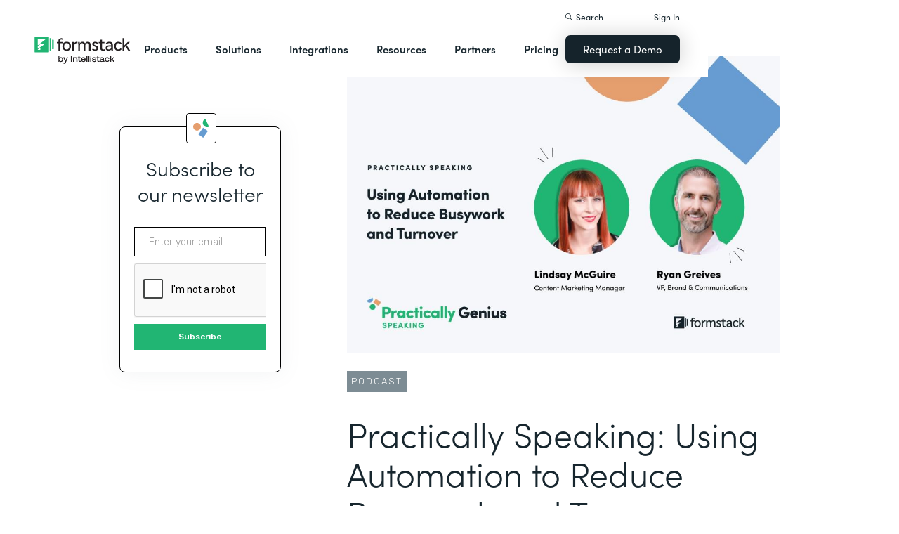

--- FILE ---
content_type: text/html; charset=utf-8
request_url: https://www.google.com/recaptcha/api2/anchor?ar=1&k=6LcLY4UqAAAAAM53qxFkqVoSwsSBfRlgB6rWtePW&co=aHR0cHM6Ly9pbnN5bmNpbnN1cmFuY2UuZm9ybXN0YWNrLmNvbTo0NDM.&hl=en&v=PoyoqOPhxBO7pBk68S4YbpHZ&size=normal&anchor-ms=20000&execute-ms=30000&cb=595zr2px78uo
body_size: 49611
content:
<!DOCTYPE HTML><html dir="ltr" lang="en"><head><meta http-equiv="Content-Type" content="text/html; charset=UTF-8">
<meta http-equiv="X-UA-Compatible" content="IE=edge">
<title>reCAPTCHA</title>
<style type="text/css">
/* cyrillic-ext */
@font-face {
  font-family: 'Roboto';
  font-style: normal;
  font-weight: 400;
  font-stretch: 100%;
  src: url(//fonts.gstatic.com/s/roboto/v48/KFO7CnqEu92Fr1ME7kSn66aGLdTylUAMa3GUBHMdazTgWw.woff2) format('woff2');
  unicode-range: U+0460-052F, U+1C80-1C8A, U+20B4, U+2DE0-2DFF, U+A640-A69F, U+FE2E-FE2F;
}
/* cyrillic */
@font-face {
  font-family: 'Roboto';
  font-style: normal;
  font-weight: 400;
  font-stretch: 100%;
  src: url(//fonts.gstatic.com/s/roboto/v48/KFO7CnqEu92Fr1ME7kSn66aGLdTylUAMa3iUBHMdazTgWw.woff2) format('woff2');
  unicode-range: U+0301, U+0400-045F, U+0490-0491, U+04B0-04B1, U+2116;
}
/* greek-ext */
@font-face {
  font-family: 'Roboto';
  font-style: normal;
  font-weight: 400;
  font-stretch: 100%;
  src: url(//fonts.gstatic.com/s/roboto/v48/KFO7CnqEu92Fr1ME7kSn66aGLdTylUAMa3CUBHMdazTgWw.woff2) format('woff2');
  unicode-range: U+1F00-1FFF;
}
/* greek */
@font-face {
  font-family: 'Roboto';
  font-style: normal;
  font-weight: 400;
  font-stretch: 100%;
  src: url(//fonts.gstatic.com/s/roboto/v48/KFO7CnqEu92Fr1ME7kSn66aGLdTylUAMa3-UBHMdazTgWw.woff2) format('woff2');
  unicode-range: U+0370-0377, U+037A-037F, U+0384-038A, U+038C, U+038E-03A1, U+03A3-03FF;
}
/* math */
@font-face {
  font-family: 'Roboto';
  font-style: normal;
  font-weight: 400;
  font-stretch: 100%;
  src: url(//fonts.gstatic.com/s/roboto/v48/KFO7CnqEu92Fr1ME7kSn66aGLdTylUAMawCUBHMdazTgWw.woff2) format('woff2');
  unicode-range: U+0302-0303, U+0305, U+0307-0308, U+0310, U+0312, U+0315, U+031A, U+0326-0327, U+032C, U+032F-0330, U+0332-0333, U+0338, U+033A, U+0346, U+034D, U+0391-03A1, U+03A3-03A9, U+03B1-03C9, U+03D1, U+03D5-03D6, U+03F0-03F1, U+03F4-03F5, U+2016-2017, U+2034-2038, U+203C, U+2040, U+2043, U+2047, U+2050, U+2057, U+205F, U+2070-2071, U+2074-208E, U+2090-209C, U+20D0-20DC, U+20E1, U+20E5-20EF, U+2100-2112, U+2114-2115, U+2117-2121, U+2123-214F, U+2190, U+2192, U+2194-21AE, U+21B0-21E5, U+21F1-21F2, U+21F4-2211, U+2213-2214, U+2216-22FF, U+2308-230B, U+2310, U+2319, U+231C-2321, U+2336-237A, U+237C, U+2395, U+239B-23B7, U+23D0, U+23DC-23E1, U+2474-2475, U+25AF, U+25B3, U+25B7, U+25BD, U+25C1, U+25CA, U+25CC, U+25FB, U+266D-266F, U+27C0-27FF, U+2900-2AFF, U+2B0E-2B11, U+2B30-2B4C, U+2BFE, U+3030, U+FF5B, U+FF5D, U+1D400-1D7FF, U+1EE00-1EEFF;
}
/* symbols */
@font-face {
  font-family: 'Roboto';
  font-style: normal;
  font-weight: 400;
  font-stretch: 100%;
  src: url(//fonts.gstatic.com/s/roboto/v48/KFO7CnqEu92Fr1ME7kSn66aGLdTylUAMaxKUBHMdazTgWw.woff2) format('woff2');
  unicode-range: U+0001-000C, U+000E-001F, U+007F-009F, U+20DD-20E0, U+20E2-20E4, U+2150-218F, U+2190, U+2192, U+2194-2199, U+21AF, U+21E6-21F0, U+21F3, U+2218-2219, U+2299, U+22C4-22C6, U+2300-243F, U+2440-244A, U+2460-24FF, U+25A0-27BF, U+2800-28FF, U+2921-2922, U+2981, U+29BF, U+29EB, U+2B00-2BFF, U+4DC0-4DFF, U+FFF9-FFFB, U+10140-1018E, U+10190-1019C, U+101A0, U+101D0-101FD, U+102E0-102FB, U+10E60-10E7E, U+1D2C0-1D2D3, U+1D2E0-1D37F, U+1F000-1F0FF, U+1F100-1F1AD, U+1F1E6-1F1FF, U+1F30D-1F30F, U+1F315, U+1F31C, U+1F31E, U+1F320-1F32C, U+1F336, U+1F378, U+1F37D, U+1F382, U+1F393-1F39F, U+1F3A7-1F3A8, U+1F3AC-1F3AF, U+1F3C2, U+1F3C4-1F3C6, U+1F3CA-1F3CE, U+1F3D4-1F3E0, U+1F3ED, U+1F3F1-1F3F3, U+1F3F5-1F3F7, U+1F408, U+1F415, U+1F41F, U+1F426, U+1F43F, U+1F441-1F442, U+1F444, U+1F446-1F449, U+1F44C-1F44E, U+1F453, U+1F46A, U+1F47D, U+1F4A3, U+1F4B0, U+1F4B3, U+1F4B9, U+1F4BB, U+1F4BF, U+1F4C8-1F4CB, U+1F4D6, U+1F4DA, U+1F4DF, U+1F4E3-1F4E6, U+1F4EA-1F4ED, U+1F4F7, U+1F4F9-1F4FB, U+1F4FD-1F4FE, U+1F503, U+1F507-1F50B, U+1F50D, U+1F512-1F513, U+1F53E-1F54A, U+1F54F-1F5FA, U+1F610, U+1F650-1F67F, U+1F687, U+1F68D, U+1F691, U+1F694, U+1F698, U+1F6AD, U+1F6B2, U+1F6B9-1F6BA, U+1F6BC, U+1F6C6-1F6CF, U+1F6D3-1F6D7, U+1F6E0-1F6EA, U+1F6F0-1F6F3, U+1F6F7-1F6FC, U+1F700-1F7FF, U+1F800-1F80B, U+1F810-1F847, U+1F850-1F859, U+1F860-1F887, U+1F890-1F8AD, U+1F8B0-1F8BB, U+1F8C0-1F8C1, U+1F900-1F90B, U+1F93B, U+1F946, U+1F984, U+1F996, U+1F9E9, U+1FA00-1FA6F, U+1FA70-1FA7C, U+1FA80-1FA89, U+1FA8F-1FAC6, U+1FACE-1FADC, U+1FADF-1FAE9, U+1FAF0-1FAF8, U+1FB00-1FBFF;
}
/* vietnamese */
@font-face {
  font-family: 'Roboto';
  font-style: normal;
  font-weight: 400;
  font-stretch: 100%;
  src: url(//fonts.gstatic.com/s/roboto/v48/KFO7CnqEu92Fr1ME7kSn66aGLdTylUAMa3OUBHMdazTgWw.woff2) format('woff2');
  unicode-range: U+0102-0103, U+0110-0111, U+0128-0129, U+0168-0169, U+01A0-01A1, U+01AF-01B0, U+0300-0301, U+0303-0304, U+0308-0309, U+0323, U+0329, U+1EA0-1EF9, U+20AB;
}
/* latin-ext */
@font-face {
  font-family: 'Roboto';
  font-style: normal;
  font-weight: 400;
  font-stretch: 100%;
  src: url(//fonts.gstatic.com/s/roboto/v48/KFO7CnqEu92Fr1ME7kSn66aGLdTylUAMa3KUBHMdazTgWw.woff2) format('woff2');
  unicode-range: U+0100-02BA, U+02BD-02C5, U+02C7-02CC, U+02CE-02D7, U+02DD-02FF, U+0304, U+0308, U+0329, U+1D00-1DBF, U+1E00-1E9F, U+1EF2-1EFF, U+2020, U+20A0-20AB, U+20AD-20C0, U+2113, U+2C60-2C7F, U+A720-A7FF;
}
/* latin */
@font-face {
  font-family: 'Roboto';
  font-style: normal;
  font-weight: 400;
  font-stretch: 100%;
  src: url(//fonts.gstatic.com/s/roboto/v48/KFO7CnqEu92Fr1ME7kSn66aGLdTylUAMa3yUBHMdazQ.woff2) format('woff2');
  unicode-range: U+0000-00FF, U+0131, U+0152-0153, U+02BB-02BC, U+02C6, U+02DA, U+02DC, U+0304, U+0308, U+0329, U+2000-206F, U+20AC, U+2122, U+2191, U+2193, U+2212, U+2215, U+FEFF, U+FFFD;
}
/* cyrillic-ext */
@font-face {
  font-family: 'Roboto';
  font-style: normal;
  font-weight: 500;
  font-stretch: 100%;
  src: url(//fonts.gstatic.com/s/roboto/v48/KFO7CnqEu92Fr1ME7kSn66aGLdTylUAMa3GUBHMdazTgWw.woff2) format('woff2');
  unicode-range: U+0460-052F, U+1C80-1C8A, U+20B4, U+2DE0-2DFF, U+A640-A69F, U+FE2E-FE2F;
}
/* cyrillic */
@font-face {
  font-family: 'Roboto';
  font-style: normal;
  font-weight: 500;
  font-stretch: 100%;
  src: url(//fonts.gstatic.com/s/roboto/v48/KFO7CnqEu92Fr1ME7kSn66aGLdTylUAMa3iUBHMdazTgWw.woff2) format('woff2');
  unicode-range: U+0301, U+0400-045F, U+0490-0491, U+04B0-04B1, U+2116;
}
/* greek-ext */
@font-face {
  font-family: 'Roboto';
  font-style: normal;
  font-weight: 500;
  font-stretch: 100%;
  src: url(//fonts.gstatic.com/s/roboto/v48/KFO7CnqEu92Fr1ME7kSn66aGLdTylUAMa3CUBHMdazTgWw.woff2) format('woff2');
  unicode-range: U+1F00-1FFF;
}
/* greek */
@font-face {
  font-family: 'Roboto';
  font-style: normal;
  font-weight: 500;
  font-stretch: 100%;
  src: url(//fonts.gstatic.com/s/roboto/v48/KFO7CnqEu92Fr1ME7kSn66aGLdTylUAMa3-UBHMdazTgWw.woff2) format('woff2');
  unicode-range: U+0370-0377, U+037A-037F, U+0384-038A, U+038C, U+038E-03A1, U+03A3-03FF;
}
/* math */
@font-face {
  font-family: 'Roboto';
  font-style: normal;
  font-weight: 500;
  font-stretch: 100%;
  src: url(//fonts.gstatic.com/s/roboto/v48/KFO7CnqEu92Fr1ME7kSn66aGLdTylUAMawCUBHMdazTgWw.woff2) format('woff2');
  unicode-range: U+0302-0303, U+0305, U+0307-0308, U+0310, U+0312, U+0315, U+031A, U+0326-0327, U+032C, U+032F-0330, U+0332-0333, U+0338, U+033A, U+0346, U+034D, U+0391-03A1, U+03A3-03A9, U+03B1-03C9, U+03D1, U+03D5-03D6, U+03F0-03F1, U+03F4-03F5, U+2016-2017, U+2034-2038, U+203C, U+2040, U+2043, U+2047, U+2050, U+2057, U+205F, U+2070-2071, U+2074-208E, U+2090-209C, U+20D0-20DC, U+20E1, U+20E5-20EF, U+2100-2112, U+2114-2115, U+2117-2121, U+2123-214F, U+2190, U+2192, U+2194-21AE, U+21B0-21E5, U+21F1-21F2, U+21F4-2211, U+2213-2214, U+2216-22FF, U+2308-230B, U+2310, U+2319, U+231C-2321, U+2336-237A, U+237C, U+2395, U+239B-23B7, U+23D0, U+23DC-23E1, U+2474-2475, U+25AF, U+25B3, U+25B7, U+25BD, U+25C1, U+25CA, U+25CC, U+25FB, U+266D-266F, U+27C0-27FF, U+2900-2AFF, U+2B0E-2B11, U+2B30-2B4C, U+2BFE, U+3030, U+FF5B, U+FF5D, U+1D400-1D7FF, U+1EE00-1EEFF;
}
/* symbols */
@font-face {
  font-family: 'Roboto';
  font-style: normal;
  font-weight: 500;
  font-stretch: 100%;
  src: url(//fonts.gstatic.com/s/roboto/v48/KFO7CnqEu92Fr1ME7kSn66aGLdTylUAMaxKUBHMdazTgWw.woff2) format('woff2');
  unicode-range: U+0001-000C, U+000E-001F, U+007F-009F, U+20DD-20E0, U+20E2-20E4, U+2150-218F, U+2190, U+2192, U+2194-2199, U+21AF, U+21E6-21F0, U+21F3, U+2218-2219, U+2299, U+22C4-22C6, U+2300-243F, U+2440-244A, U+2460-24FF, U+25A0-27BF, U+2800-28FF, U+2921-2922, U+2981, U+29BF, U+29EB, U+2B00-2BFF, U+4DC0-4DFF, U+FFF9-FFFB, U+10140-1018E, U+10190-1019C, U+101A0, U+101D0-101FD, U+102E0-102FB, U+10E60-10E7E, U+1D2C0-1D2D3, U+1D2E0-1D37F, U+1F000-1F0FF, U+1F100-1F1AD, U+1F1E6-1F1FF, U+1F30D-1F30F, U+1F315, U+1F31C, U+1F31E, U+1F320-1F32C, U+1F336, U+1F378, U+1F37D, U+1F382, U+1F393-1F39F, U+1F3A7-1F3A8, U+1F3AC-1F3AF, U+1F3C2, U+1F3C4-1F3C6, U+1F3CA-1F3CE, U+1F3D4-1F3E0, U+1F3ED, U+1F3F1-1F3F3, U+1F3F5-1F3F7, U+1F408, U+1F415, U+1F41F, U+1F426, U+1F43F, U+1F441-1F442, U+1F444, U+1F446-1F449, U+1F44C-1F44E, U+1F453, U+1F46A, U+1F47D, U+1F4A3, U+1F4B0, U+1F4B3, U+1F4B9, U+1F4BB, U+1F4BF, U+1F4C8-1F4CB, U+1F4D6, U+1F4DA, U+1F4DF, U+1F4E3-1F4E6, U+1F4EA-1F4ED, U+1F4F7, U+1F4F9-1F4FB, U+1F4FD-1F4FE, U+1F503, U+1F507-1F50B, U+1F50D, U+1F512-1F513, U+1F53E-1F54A, U+1F54F-1F5FA, U+1F610, U+1F650-1F67F, U+1F687, U+1F68D, U+1F691, U+1F694, U+1F698, U+1F6AD, U+1F6B2, U+1F6B9-1F6BA, U+1F6BC, U+1F6C6-1F6CF, U+1F6D3-1F6D7, U+1F6E0-1F6EA, U+1F6F0-1F6F3, U+1F6F7-1F6FC, U+1F700-1F7FF, U+1F800-1F80B, U+1F810-1F847, U+1F850-1F859, U+1F860-1F887, U+1F890-1F8AD, U+1F8B0-1F8BB, U+1F8C0-1F8C1, U+1F900-1F90B, U+1F93B, U+1F946, U+1F984, U+1F996, U+1F9E9, U+1FA00-1FA6F, U+1FA70-1FA7C, U+1FA80-1FA89, U+1FA8F-1FAC6, U+1FACE-1FADC, U+1FADF-1FAE9, U+1FAF0-1FAF8, U+1FB00-1FBFF;
}
/* vietnamese */
@font-face {
  font-family: 'Roboto';
  font-style: normal;
  font-weight: 500;
  font-stretch: 100%;
  src: url(//fonts.gstatic.com/s/roboto/v48/KFO7CnqEu92Fr1ME7kSn66aGLdTylUAMa3OUBHMdazTgWw.woff2) format('woff2');
  unicode-range: U+0102-0103, U+0110-0111, U+0128-0129, U+0168-0169, U+01A0-01A1, U+01AF-01B0, U+0300-0301, U+0303-0304, U+0308-0309, U+0323, U+0329, U+1EA0-1EF9, U+20AB;
}
/* latin-ext */
@font-face {
  font-family: 'Roboto';
  font-style: normal;
  font-weight: 500;
  font-stretch: 100%;
  src: url(//fonts.gstatic.com/s/roboto/v48/KFO7CnqEu92Fr1ME7kSn66aGLdTylUAMa3KUBHMdazTgWw.woff2) format('woff2');
  unicode-range: U+0100-02BA, U+02BD-02C5, U+02C7-02CC, U+02CE-02D7, U+02DD-02FF, U+0304, U+0308, U+0329, U+1D00-1DBF, U+1E00-1E9F, U+1EF2-1EFF, U+2020, U+20A0-20AB, U+20AD-20C0, U+2113, U+2C60-2C7F, U+A720-A7FF;
}
/* latin */
@font-face {
  font-family: 'Roboto';
  font-style: normal;
  font-weight: 500;
  font-stretch: 100%;
  src: url(//fonts.gstatic.com/s/roboto/v48/KFO7CnqEu92Fr1ME7kSn66aGLdTylUAMa3yUBHMdazQ.woff2) format('woff2');
  unicode-range: U+0000-00FF, U+0131, U+0152-0153, U+02BB-02BC, U+02C6, U+02DA, U+02DC, U+0304, U+0308, U+0329, U+2000-206F, U+20AC, U+2122, U+2191, U+2193, U+2212, U+2215, U+FEFF, U+FFFD;
}
/* cyrillic-ext */
@font-face {
  font-family: 'Roboto';
  font-style: normal;
  font-weight: 900;
  font-stretch: 100%;
  src: url(//fonts.gstatic.com/s/roboto/v48/KFO7CnqEu92Fr1ME7kSn66aGLdTylUAMa3GUBHMdazTgWw.woff2) format('woff2');
  unicode-range: U+0460-052F, U+1C80-1C8A, U+20B4, U+2DE0-2DFF, U+A640-A69F, U+FE2E-FE2F;
}
/* cyrillic */
@font-face {
  font-family: 'Roboto';
  font-style: normal;
  font-weight: 900;
  font-stretch: 100%;
  src: url(//fonts.gstatic.com/s/roboto/v48/KFO7CnqEu92Fr1ME7kSn66aGLdTylUAMa3iUBHMdazTgWw.woff2) format('woff2');
  unicode-range: U+0301, U+0400-045F, U+0490-0491, U+04B0-04B1, U+2116;
}
/* greek-ext */
@font-face {
  font-family: 'Roboto';
  font-style: normal;
  font-weight: 900;
  font-stretch: 100%;
  src: url(//fonts.gstatic.com/s/roboto/v48/KFO7CnqEu92Fr1ME7kSn66aGLdTylUAMa3CUBHMdazTgWw.woff2) format('woff2');
  unicode-range: U+1F00-1FFF;
}
/* greek */
@font-face {
  font-family: 'Roboto';
  font-style: normal;
  font-weight: 900;
  font-stretch: 100%;
  src: url(//fonts.gstatic.com/s/roboto/v48/KFO7CnqEu92Fr1ME7kSn66aGLdTylUAMa3-UBHMdazTgWw.woff2) format('woff2');
  unicode-range: U+0370-0377, U+037A-037F, U+0384-038A, U+038C, U+038E-03A1, U+03A3-03FF;
}
/* math */
@font-face {
  font-family: 'Roboto';
  font-style: normal;
  font-weight: 900;
  font-stretch: 100%;
  src: url(//fonts.gstatic.com/s/roboto/v48/KFO7CnqEu92Fr1ME7kSn66aGLdTylUAMawCUBHMdazTgWw.woff2) format('woff2');
  unicode-range: U+0302-0303, U+0305, U+0307-0308, U+0310, U+0312, U+0315, U+031A, U+0326-0327, U+032C, U+032F-0330, U+0332-0333, U+0338, U+033A, U+0346, U+034D, U+0391-03A1, U+03A3-03A9, U+03B1-03C9, U+03D1, U+03D5-03D6, U+03F0-03F1, U+03F4-03F5, U+2016-2017, U+2034-2038, U+203C, U+2040, U+2043, U+2047, U+2050, U+2057, U+205F, U+2070-2071, U+2074-208E, U+2090-209C, U+20D0-20DC, U+20E1, U+20E5-20EF, U+2100-2112, U+2114-2115, U+2117-2121, U+2123-214F, U+2190, U+2192, U+2194-21AE, U+21B0-21E5, U+21F1-21F2, U+21F4-2211, U+2213-2214, U+2216-22FF, U+2308-230B, U+2310, U+2319, U+231C-2321, U+2336-237A, U+237C, U+2395, U+239B-23B7, U+23D0, U+23DC-23E1, U+2474-2475, U+25AF, U+25B3, U+25B7, U+25BD, U+25C1, U+25CA, U+25CC, U+25FB, U+266D-266F, U+27C0-27FF, U+2900-2AFF, U+2B0E-2B11, U+2B30-2B4C, U+2BFE, U+3030, U+FF5B, U+FF5D, U+1D400-1D7FF, U+1EE00-1EEFF;
}
/* symbols */
@font-face {
  font-family: 'Roboto';
  font-style: normal;
  font-weight: 900;
  font-stretch: 100%;
  src: url(//fonts.gstatic.com/s/roboto/v48/KFO7CnqEu92Fr1ME7kSn66aGLdTylUAMaxKUBHMdazTgWw.woff2) format('woff2');
  unicode-range: U+0001-000C, U+000E-001F, U+007F-009F, U+20DD-20E0, U+20E2-20E4, U+2150-218F, U+2190, U+2192, U+2194-2199, U+21AF, U+21E6-21F0, U+21F3, U+2218-2219, U+2299, U+22C4-22C6, U+2300-243F, U+2440-244A, U+2460-24FF, U+25A0-27BF, U+2800-28FF, U+2921-2922, U+2981, U+29BF, U+29EB, U+2B00-2BFF, U+4DC0-4DFF, U+FFF9-FFFB, U+10140-1018E, U+10190-1019C, U+101A0, U+101D0-101FD, U+102E0-102FB, U+10E60-10E7E, U+1D2C0-1D2D3, U+1D2E0-1D37F, U+1F000-1F0FF, U+1F100-1F1AD, U+1F1E6-1F1FF, U+1F30D-1F30F, U+1F315, U+1F31C, U+1F31E, U+1F320-1F32C, U+1F336, U+1F378, U+1F37D, U+1F382, U+1F393-1F39F, U+1F3A7-1F3A8, U+1F3AC-1F3AF, U+1F3C2, U+1F3C4-1F3C6, U+1F3CA-1F3CE, U+1F3D4-1F3E0, U+1F3ED, U+1F3F1-1F3F3, U+1F3F5-1F3F7, U+1F408, U+1F415, U+1F41F, U+1F426, U+1F43F, U+1F441-1F442, U+1F444, U+1F446-1F449, U+1F44C-1F44E, U+1F453, U+1F46A, U+1F47D, U+1F4A3, U+1F4B0, U+1F4B3, U+1F4B9, U+1F4BB, U+1F4BF, U+1F4C8-1F4CB, U+1F4D6, U+1F4DA, U+1F4DF, U+1F4E3-1F4E6, U+1F4EA-1F4ED, U+1F4F7, U+1F4F9-1F4FB, U+1F4FD-1F4FE, U+1F503, U+1F507-1F50B, U+1F50D, U+1F512-1F513, U+1F53E-1F54A, U+1F54F-1F5FA, U+1F610, U+1F650-1F67F, U+1F687, U+1F68D, U+1F691, U+1F694, U+1F698, U+1F6AD, U+1F6B2, U+1F6B9-1F6BA, U+1F6BC, U+1F6C6-1F6CF, U+1F6D3-1F6D7, U+1F6E0-1F6EA, U+1F6F0-1F6F3, U+1F6F7-1F6FC, U+1F700-1F7FF, U+1F800-1F80B, U+1F810-1F847, U+1F850-1F859, U+1F860-1F887, U+1F890-1F8AD, U+1F8B0-1F8BB, U+1F8C0-1F8C1, U+1F900-1F90B, U+1F93B, U+1F946, U+1F984, U+1F996, U+1F9E9, U+1FA00-1FA6F, U+1FA70-1FA7C, U+1FA80-1FA89, U+1FA8F-1FAC6, U+1FACE-1FADC, U+1FADF-1FAE9, U+1FAF0-1FAF8, U+1FB00-1FBFF;
}
/* vietnamese */
@font-face {
  font-family: 'Roboto';
  font-style: normal;
  font-weight: 900;
  font-stretch: 100%;
  src: url(//fonts.gstatic.com/s/roboto/v48/KFO7CnqEu92Fr1ME7kSn66aGLdTylUAMa3OUBHMdazTgWw.woff2) format('woff2');
  unicode-range: U+0102-0103, U+0110-0111, U+0128-0129, U+0168-0169, U+01A0-01A1, U+01AF-01B0, U+0300-0301, U+0303-0304, U+0308-0309, U+0323, U+0329, U+1EA0-1EF9, U+20AB;
}
/* latin-ext */
@font-face {
  font-family: 'Roboto';
  font-style: normal;
  font-weight: 900;
  font-stretch: 100%;
  src: url(//fonts.gstatic.com/s/roboto/v48/KFO7CnqEu92Fr1ME7kSn66aGLdTylUAMa3KUBHMdazTgWw.woff2) format('woff2');
  unicode-range: U+0100-02BA, U+02BD-02C5, U+02C7-02CC, U+02CE-02D7, U+02DD-02FF, U+0304, U+0308, U+0329, U+1D00-1DBF, U+1E00-1E9F, U+1EF2-1EFF, U+2020, U+20A0-20AB, U+20AD-20C0, U+2113, U+2C60-2C7F, U+A720-A7FF;
}
/* latin */
@font-face {
  font-family: 'Roboto';
  font-style: normal;
  font-weight: 900;
  font-stretch: 100%;
  src: url(//fonts.gstatic.com/s/roboto/v48/KFO7CnqEu92Fr1ME7kSn66aGLdTylUAMa3yUBHMdazQ.woff2) format('woff2');
  unicode-range: U+0000-00FF, U+0131, U+0152-0153, U+02BB-02BC, U+02C6, U+02DA, U+02DC, U+0304, U+0308, U+0329, U+2000-206F, U+20AC, U+2122, U+2191, U+2193, U+2212, U+2215, U+FEFF, U+FFFD;
}

</style>
<link rel="stylesheet" type="text/css" href="https://www.gstatic.com/recaptcha/releases/PoyoqOPhxBO7pBk68S4YbpHZ/styles__ltr.css">
<script nonce="aT2ezCke5gKmlyJsqfl0Rw" type="text/javascript">window['__recaptcha_api'] = 'https://www.google.com/recaptcha/api2/';</script>
<script type="text/javascript" src="https://www.gstatic.com/recaptcha/releases/PoyoqOPhxBO7pBk68S4YbpHZ/recaptcha__en.js" nonce="aT2ezCke5gKmlyJsqfl0Rw">
      
    </script></head>
<body><div id="rc-anchor-alert" class="rc-anchor-alert"></div>
<input type="hidden" id="recaptcha-token" value="[base64]">
<script type="text/javascript" nonce="aT2ezCke5gKmlyJsqfl0Rw">
      recaptcha.anchor.Main.init("[\x22ainput\x22,[\x22bgdata\x22,\x22\x22,\[base64]/[base64]/[base64]/[base64]/[base64]/UltsKytdPUU6KEU8MjA0OD9SW2wrK109RT4+NnwxOTI6KChFJjY0NTEyKT09NTUyOTYmJk0rMTxjLmxlbmd0aCYmKGMuY2hhckNvZGVBdChNKzEpJjY0NTEyKT09NTYzMjA/[base64]/[base64]/[base64]/[base64]/[base64]/[base64]/[base64]\x22,\[base64]\\u003d\x22,\x22wooAbMKdYcKzMTDClEbDmsKvfcOga8O6aMKqUnF/w7o2wosDw5hFcsOow53CqU3DvsOTw4PCn8KAw7DCi8KMw5bCpsOgw7/[base64]/CnBrCu1l/MFjDjyvClDbCssOlIcKLR1IvEVvChMOYFlnDtsOuw5zDuMOlDTA1wqfDhSzDrcK8w75dw4oqBsKhAMKkYMK4PzfDkn7CvMOqNGZbw7d5woF0woXDqmw5fkcIN8Orw6FndDHCjcKUSsKmF8Kvw4Bfw6PDuT3CmknCrg/DgMKFAMKGGXpWIixKWMKfCMOwJ8OtJ2Qiw7XCtn/DmcO8QsKFwqjCgcOzwrpbWsK8wo3CmSbCtMKBwpLCmxV7wppew6jCrsKGw5rCim3DnR84wrvChMKAw4IMwrnDoS0ewpnCv2xJHMOVLMOnw4REw6lmw53CosOKEDl2w6xfw4LCs37DkF/DgVHDk10+w5lyVcKmQW/DuhoCdUUaWcKEwpHCmA5lw7DDisO7w5zDgmFHNWEOw7zDonXDtUUvCD5fTsK7wrwEesOQw7TDhAsuHMOQwrvCnsKic8OfPMOZwphKTcO8HRgPcsOyw7XCocKLwrFrw6Q7X37CgAzDv8KAw5vDl8OhIyFRYWo7A1XDjXrCnC/[base64]/DtMKuwrrChB/DoSrCmsK/W2Fnwr7CgCzCjU7CtDB7FsKUSMOKJ17Dt8KmwobDusKqQybCgWUQL8OVG8O1wrBiw7zCu8OmLMKzw5bCgzPCsgvCrnEBaMKgSyMQw6/ChQxDX8OmwrbCr0bDrSwowodqwq0yI1HCpnDDnVHDri7DhULDgTLCqsOuwoI3w4JAw5bCt3Nawq1hwpHCqnHChcK3w47DlsOKcMOswq1pMgF+wovCkcOGw5EQw6jCrMKfJgDDvgDDpkjCmMO1SsO5w5Zlw7pgwqB9w7g/w5sbw7DDqcKyfcOJwqnDnMK0acKOV8KrAcKIFcO3w7/Cs2waw5AgwoMuwqfDnGTDr3zCixTDiGbDmB7CigssY0wFwrDCvR/Dr8KHET4WdlrDhMKOeQ7DlBPDmxbClsK7w67DrsK6Bl3Dpik5wqMYw7Bnwr1jwp1ia8KjCmtSBn7CisKqw5lJw4l8EcO3w7NJw4jDh13CosKHa8Krw7bCmcKbPcKdw4rCmsOUdMKPQ8Kgw63DtMKawrA9w587wqvDm0oQwo7CnTrDhcKHwod8wp/CrMO3VVzCjMOJTwjDr03CicKwEwXDl8Olw7/DoVkHwrBpw54FdsKkOGNjVnoxw59FwpHDjh8JRcOHOcKSdsKsw7TCtsOHIi7CiMOYXMKWP8KTwps/w6tpwoLCrcKlw7oOwofDm8KXwpMbwq7Dm3/CkAkswrAYwrZ9w4vDoiRAdcKFw4TDv8OzXm87dsK7w4NPw6jCr0MWwpHDtMOLwr7CvMKbwo7Cv8KFGMOhw7lHwoMsw7low4XClgAiw6TCmyjDm2LDkExfQcONwpBcwo8oBMOdw4jDp8KtZwXClHAFWTrCnsOjLsKnwprDnzbCmHw2KsKuw7Y/[base64]/DuMKdW8KcwqPDuAjCnMKEwoHDqsOTwpLDrQLCgMKbTV7DpcKEwr/[base64]/[base64]/DmcOWV8OmK8O/wrhjw70aSh7DrcKpwp3CrC48QlrCm8OOaMKAw7Z/wqDCoWNnHMO4LcKfWmHCuFMcGGnDjEPDgcOWwr8lRsKYdsKawpBKN8KMBcOjw4nCjlXCpMObw5EBScOAYDE9BMOqw7jCuMO9w4/[base64]/DnjvCs24cEBc4CE8Fw4jDojlFcUjCmVRCw7/CtMONwrVsC8OJw4rDrVYiWsKQFTDClEvClE41wpHCrMKuK0l6w4nDk2zDoMOdO8Khw5kXwqY9w50CSMOMAsKjw4nDq8KRFyBxw7PDgsKLw7ANdcOmwrvCigLCmcO4w5kSw4LDlsKtwqPCpMO+w4PDtcKdw7J/w6zDn8OgP2YdQ8KawpXDkcOww70SNjcdwpl+BmHCki/DrsOswovDsMKrd8KTERXDtH5wwo8hw4gDwrXCr2bCtcOdfWnDj3rDjMKGwpDDjx7DtGXCpsKowqJAagHCtWoqwptHw7EnwoVCKsOxOSRaw5fCrsKlw4/CkHvCoCjCvWnCi0fCpzRxRsOuKUlXY8KswprDjzcBwrDDuQDDo8KDdcKjFVHCisKGw7LCinjClTovwo/CjhM0EFFFwr0MMMOSG8K7w4jCg2DChTfCiMKSUcKcOARNED0Lw6PCvsK+w6zCuEhhYBbDmToWE8OJWDRZVEDDgWLDowAAw7ViwoILO8K7wqg0wpYgwo1PK8OiCEluOgPCsULCnDoWRSwbWgHDqcKSw78yw4PDlcONwohDwpPCt8K/[base64]/CucKPworDtFLCkcO8dsKXw5zCmsKnT8KYGsOsDwfDv8K1ey7DmcKoCcOYaWbCmsO5asOEwopeX8KHwqTChHJ2wpIfXzISwrLDhU/DscOnwp/DqMKOSAFfwr7DuMOdwpPChFXCtTBGwptfUcKlTsOXwovDlcKqw6bChh/ClMOidMKyBcKFwqDDkkNsbGBfXsKLfsKqKMKDwoXCusO/[base64]/DmsOqN8K5w40cZ8KFJivClsKEaCEiQ8KDOzEww7NmR8KWJSjDjMKrwovClx91dMK6cTc7woQ7w7DCpsOYJ8OieMORw7oewrjDjcKEw7nDlWYGRcOYwoRCwpnDiE8pw6vDuRfCmMKnwpoWwr/DnxfDsTN9w7JlScOpw57CvFXDnsKCwo3Dr8OVw58dDsKEwqshDcKddsKjVcOOwonDry94w4FvYk0FJWIlbT/DnMO7BRfDs8OoQsOLw6PCpzLDsMKvbDcmAcOqbwEWUcOkayrCkCteMcKdw7HCt8KwL0bDqzjDp8O3worDnsO0JMK/wpXClyvClMO4w4YiwqZ3CCTDhmxEwptzw4hbex4twpjCt8KjSsKYfkTCh1YTwqfCtMOxw4/[base64]/DqxzCqWXDokTDkUbCug7CvsKxWsKiO8KHAsKiREDCs1FJwq/Cu3opZUgHCV/[base64]/QsO5T8KkJcOBwpPCsjZYwpJ6asO4LMK0wr9fw4hhf8O8QcKrX8OaBsK7w4wNCEDCsH3DkcOtwrTDpMO0a8O9w7XDtMOQw593MsKgP8Ogw64rwpZaw6RjwoVfwqbDh8Oxw73Ds0t/ScKuPMKQw6dOwpDCjMKIw48Vdghzw47DpE5QOSTCgThZGMOawrhjw47CuUkowr3DhHbDkcOSw4nCvMOsw5vCmMOowoJoXcO4KmXCicKRAsKzJcKSwrc6w47DkGl6wqvDjn5Gw4/DjHstVSbDrWLCj8KhwqPDk8O1w7dcOCpIw4nCgMK1fsKZw7pZwrnCrMODw5fDrsKxHMKnw7rCmG09w5UIciYTw4B1f8O6USJTw5c5wonCsmN7w5zCrcKLXQ0gXQvDugDCu8O/worCmcKBwoJrOhVUwpLDp3jCisK2QThewq3ChcOowqAPKAcPw4TDjHDCu8K8wqs8TsKNSsOcwobDg3TCr8OPwqZfwpYmAsOww4ZMUsKXw4bCgcK8wozCrl3DgMKcwp9pw7dKwoMyW8OOw5JowpHCrBt0LGbDosOSw7ofZR05w7/DpDTCsMK5w556w7bDnW7DvzdFSFfDswnDun9yCB3DoSzCu8OCw5nCoMKvwr46VsOXBMK+w4TCinvCiX/CqE7DmzPDjCTCrMOVw7M+wodpw4YtUAXCocKfwpXDuMKswrjCjWDCk8OAw6EJOnUtw4cCw5UFFwLCiMKHw6Qkw69aDxbDscKFbsK8b1ckwq5JPF7Cn8Kfwp7CusOCQVbClAfCvcORdcKHPcOxw7HCgMKWBU1NwrHCvcK4I8KZWB/DvHrDu8Ozw5IKOUfCmAnCisOcwp7DkVc5S8KQw6ZGwrh2w49JSEcRZhRFw5nCsCBXUMOPwp4ew5puwqnDpcKPwozCky45woI7w4ckQWoow7hUwqNFwrrDpB9Mw6LClMK7wqZbacONAsO0wpwVw4bCriLDh8KLw5nDjsKTw6k7OsO/w7UzScOawrPCg8KvwqBaSsKfwrZ2w6fCkw3CvMObwpwRHcKqXUl5wpXCrsKqG8O9RmhocMOAwoNHO8KcasKUw48sGCYyb8O6QcOIwpgkPsOPe8ORw4x9w53DhTTDtsOCw5zCiSDDh8OuFGDChcK2FMKmOMOqw5PChSJVMMOzwrjDmsKeM8OCwoUOw5HCuQ4gw5o/R8KlwobCuMKpQ8ORambCn0c8eCZOaQrCgF7Cp8Koe0oxwpLDuF1BwpzDgcKGw7PCusOZJnDCnHfDjxbDqjFoNsOAAygNwpTDisOYA8OTNFkudMO+wqUMw6zCmMKfSMKPKlTCmS/DvMKMJ8OyXsKWw4ARw6DDiiAMWcK7w4A8wqtDwo5Xwo1cw5gRw6PDvcKKWWvCklR/[base64]/C8K6w60Kw7DCgnzCrMOuH0DDqMODwoPCm0oLwpJGwovCnkbDlsOTwoI9wqZoKlnDiA/Ct8KSw7MYw7TDgcKcw7HDkMOdVR4ww4nCm0NBBXjCusKCNcO4eMKBw71TRsKXJcKLwqoFNFN5OwBhwqXDiX/Cv18vDcO5YF7DisKJAWPCoMKha8K0w4NlIGTChQgtKDjDmk5hwohwwpHDumYTw4I/J8KxDVczAMOsw68jwrJ0chpPGsOfw5EpYMKZZ8KSXcOYaiLCpMOFw6N0w5XDiMOTwrLDjMOkWn3Du8KvM8KjC8KdASDCh3zDmMOzw5XCisO1w55qw77DtMOGw6/CisOvQ3AyF8KswqRzw6fCgFpcSH3Dv29SSMKkw6zCpsODw6obccKyH8OaSsK2w6fCiAZjM8O2w5rDqB3Du8ONQjw2wr/CsiQ3PcOBLG7Ck8KVw70XwrR6wqDDgC5tw6/DjsOow7TDmVVvwpLCkMOEB31EwojCvsKaYMKZwo5RZVF6w5g0wr3Dm25aw5TCrwVkUTzDmy7CtyXDpsKtIMOKwoY6VT7CkFnDkDvChDnDiQQ+wqZpwp9Rw5PCqA3DjDXCkcOLZW7Cti/CqsK9OcKoZVpyGj3Djkkcw5bCm8KEw7jDjcOrwqbDnWTCijPDrS3DlCnDt8OTUcKYwrdwwrs9dn4rwqTCo0l6w4suLnNkw4NPBMORExLCkmFAwroIXcKxL8Kkwowfw7jDhMOPecOuJMONIGY4w5/DtcKNA3VeX8KCwo0owr3DhwzDqnvDocKwwqU8XCEpSXUtwoh2w5AIwrBHw6B0P29cJ0bDmg55wqQ+wpIpw4XDiMKFw4TDnTnDuMKtFT3DngvDmsKXwo9WwqI6ehHCg8KQMQRAb0xWDzzDoENpw6fDvMOKOcOYTsK9QSQkw6gmwpbCusO+wpxwK8OkwpNydcO/w5Eywo0gHz8nw7zCpcOAwpXCsMKEUMO/woYTwqTDrsO8wpZxw50YwqvDs1ZNYwHDvcKJX8Kkw7ZFY8O7b8KeeR3DisOsM2UGwqfCnMK2I8KBEmLDpi/[base64]/T3PCg3pHS8KkB8K/w7BqQ3hHw4ofw6fCojvCtMKbwrJ4YkXDjcKBdF7CnQIAw7lVEyJCPid5wozDhcOfw6TCnMK1wrnDq1vCugFoMcOEw4A2R8K/bUnCpzRiwqDCh8KywoDDkMOsw7rDigTCuSrDm8O/wpkFwozCm8OzUkJsQMKGw5vDhlTDnT/CiDDClsKyGTAZGF8uXEtIw5I3w4hzwoXCrsKqwq9Hw7DDjAbCqXXDsxEmVcOpCjRpWMOTMMKZw5DDo8KUYhQBw5/CtsOIwplFw6fCtsKBS1XCo8OaUA/Cn34Zw7hWX8KHVmB6w5QYwpsFwrbDuRHChBBww6LDucOow5BNQMOJwp3DhcKQwonDtV/CsQl9VDPCi8Ofe0MYwpxfwrd6w4vDowV3Y8KWcFY0S2TDt8Knwp7Dt3VOwq8wB0g5DBR9w4NOJik8w6p8w6gadTZawqjDusKAw7DCgsOdwqVaDcOywofCl8KEPD/CpFjCoMOsMcOKPsOpw7HDkcKAcllYKH/[base64]/DuGfCjsOuPsKgPBUaw67DpMOgwo/CgxFpw7/CgcOqw5kNHsKyKMOXKcKCYSVXEsOdw7PCg1M+QsKRV1MaZjvCkUbDuMK0RlNhwr7CvXYrw6FWZzPCoH9IwrbCvjDCi1RkR0dCw6/[base64]/Do8KAw5B7IsK2bcKDMsO1GBvDpMKIUsOhAcOLa8KSwpvDsMKJUz1Kw4PCmcOkCEvCq8ODK8K7IsOvwq06woV5U8OSw4zDtMO3a8O0Ag/Cv0TCucKxw6sJwp4Cw5h1w4/[base64]/CjMOow4jDqcK5f1sHdjh4wqPDrMK1EmnCi1JFCsO6I8ObwqLCrMKJBMOwWcK3woDDpMOdwo/DosKRJSJiw7lIwrU/[base64]/wq7DpWhswqUYYMKIBR7DtcOFw4dNwonCrDYEwqDClFlhw5zDjQ8Iwosfw4x5KkPCtMO4BsOFwpcswovCm8K9w7nCoEnCksK3ZMKvwr7DksKUcsOpwq/DqUvDgsOPGknDpyNdYsO2w4XCqMKpHE9iw7hew7Q3XFV8WsO1w4fCv8OdwpzCtwjCl8OfwpATZzrCucOqOcKgwqrDqRUvwqjDlMOAwoURWcOxwqJnL8KKASXDusO/AVvCnGvClCzCj3/DlsODwpFFwoLDqFQwIzMDw5LDrFPDkjVZJB4tU8OJD8KKMFLCnsKdPFBITXvDoRzCi8O/w5d2w4zDtcKRw6g1w5kowrnClzzDuMOfRXTCrQLCrTJIwpbDiMKew4s+QsKNw5DDmkYew4rDpcKAw4AswoDCrH1EIsKTQCfDlsKqA8OVw7kLw6ULHF/Dg8KsIzDCk20VwrYadcK0wqHDgwbDkMKlw4V1wqDCrQo4w4U8w4jDuRfDo3HDp8Krwr/CiiLDpMKiw53Cp8OCwqdAw5/Ct1FHDhFDwoFtIsKDaMKSGsOywpRnexTCo3jDlQ3DisKLJEnDisK7wqDCmRoYw7zCgcOXGTLCkkFIQMK+WyXDhkQ0PE5VDcOuPAEfTE7DhWfDqFTDo8Kvw7DDt8O0QMOMOWvDg8KGSG16N8K3w5dHGDTDkVBGCMKww5vCqMO5IcO0woTConDDlMOcw6Y0wq/DpC7Dl8ORwpsfwr5QwqLDrcKLMcK2w5BFwpXDmnDDrjxowpfDrj3CsnTDhcOXIcKpMcOvID19wrFuwpV1wqnDsgEdcAY/[base64]/CrMOnfDjCrsKoDlc4wo1UwpA1ScKqT8Odwrk5wqPCvcO6w4QjwqdWwq0bFSTDi1zCvsKMOG0tw77CshTCosKTwrQ/N8OLw7LCm1QHX8KYDnnCqcOnU8O8w6YKw6hzwoVcwp8Ke8O5bTpTwodEw5rCuMOhe24uw6HCoWkwLsKUw7fCrcKEw5c4TjzChMKLXcOaJyfDlADDl0HDs8K+LjTDnCbCi1fCvsKuwrvCkV87Jm0YXS8YYMOmfsOtw7/CvjrCh2kHw5/Cv1lqBkfDgSjDmsOywqjCukxDTMK+wrdSw51xwq/CvcKew5kQGMK2ARQSwqNMw7/CksKMeyYCHAQswphRwqc6w5vCjnjDvcOJwr88IcKaw5XCikzCkTXDp8KLXQ/Dth98AxPDncKZSA0KTz7DksOwfixjdMOdw7loGcOdw7zDkBfDlUNhw7h9Y1hhw4kEZHPDt3DDpA3Dv8Ozw4bCtwETJ3PCgXBow4jCssK6QWtOPGjDiQkvVsK9wprCo2rCsA/Ct8ORwpvDlRXCjmjCtMOqwrDDv8KPb8OfwokrCmtEADPCtnvDp3F7wpLCucOuADFlN8OQwo3DpXDCug8xwoLDg3cga8KnLUTChTLCkMKcN8OHJSjDoMOAecKGN8K0w6/DrXFzJV/Du384w71kw5zDgcOXcMKxT8OOKcOyw6nCisKAwqpGwrAAw5/DrzPCowBHJWxfw5xMw6rCvyhRaE4IRS9IwqMad1pvVcOqwo7Cgy7CljIKC8ORw7J6w4QqwqzDpMOqwqIJJHfDosK2CUrCiGUmwq5rwoPCuMKMRsK3w69XwqTCnkpWMsO6w4fDu3jDgBTDu8Kswo9Nwq12BlBEwobDusK5w73CsEJ/w5HCocK7wrdfeGVpwrfDhzXCkjktw4vDtgDCix4Dw47DiQvClkk1w6nCmWnDk8OeJsOccsKYwpPCsUXCgMOee8OxbkgSw6jDl37DnsKmwo7DuMOeeMOFwrfCvH1uKcK1w7/DlsK5C8OJw5bCpcOlJcKuwrgnw6c9UmsBf8OKRcK5wr0uw5whwqB+EjZXdz/[base64]/CgnHCs8Oow4TDg20MUBZBwoXDglZTwr1xw50sPcO7RlnDu8KwccO/wphbR8OEw6HCucKIVGXCvsKYwpF/[base64]/DpMKKUTrDmVHDsGIxwoEowpbCmTZXw73CsjrCkTxnw4zDk3kSMMOQw7XCtCTDnQ9Zwpk+w5zCsMKzwoUYH1kvA8K7G8O6M8O8wpgFw4HDi8KWwoIcSDo1KcK9PFgXFHYdwqTDtQvCpxt6bBBmw5PCgT5qw6LCknEcw5LDnj/Dh8KgLMKkCHYfwqPCksKRwpXDosOew7jDh8OCwpvDtsKBwrfDlG7DoHESw6RowojCimnDscKyR3UOUB10w50nBFpbwrsbecOjFVl2cHHDnsKbw7DCo8K4wqVWwrFcwqd6fxzDt1PCmMK8f2xMwr9KccOmdsK/[base64]/CmMOFQnkXZMKbw5kpYE5bT3nCk2fDsV8mwrElwpNbJSobK8KywqZHEzHCrV/DqUw4wpZPURjDi8O3PmTDucKkWnTCgMKzwodqBQEMbUF4CB/[base64]/YB05YG7DusOgwrvDoTZHEcKfwr/CvsOmwpzDr8KiNgTDrznDqMKAFMOYw5g/QXV5RyPDiXx+wr/DpXxRcsONwq7DmsKMUBNCwqQcwr7Cpj/DqktawpcXUMKbHhVZwpXDsVXCkhwcQU3CtSlFfcKGM8OfwpDDu0wBwqZpd8OAw63DksKYX8K5w6/DkMKkw7BBw484SMK3wrnDv8K5Aw04fcKiXcOKH8Kgw6R6dip6wrkzw78OXB4CGQrDvGtnL8K1M3cAfUV/w7VtPcKbw6bChMObDDMTw4hvAsKZGcODwr17NVfCoEBqXcOuXRvDjcO+LsONwrZ7LcKEw4PDpAxDw6orwqI/ZMKgPVPCgsOiEcO+wo/DlcKUw7syQ1LDg3HDjm12wr4jw5zDlsK5eW/DlcORHXPDnsOhdMKuehnCsAQ4w4plwpXDvzUyEsKLEgEVw4YhTMKqw47CkH3CsR/Crh7CocKRw4jDo8OFSsKFK0EZw61Pe1V+Q8O9fXDClsKLF8Kew4g0MRzDuRsNQFjDkMKsw6l6ScKRFxZZw7cywoYpwrZOw57CmmzCncKIFw4iR8KPf8O6V8KgZFR5wr7DngQhw4okYCzCssOmwqUVcGdRwogMwq3CjcKiIcKlDg0fYnHCs8K2V8K/RsOAaDMvQUDDt8KZfsO2w4bDvnHDjnF1JHLDvhA4T1E6w6nDvSHDgTLDjUPCvMOPw4zDncO5OMO4P8OWwpdxTVNveMKEw7TCjMKyCsOTK1w+BsKNw69hw5jDqWxnwpzDnsKzwqMMwoQjw4LCoCDCn0rDpV/DsMOibcKjCR9gw57CgFrDsk13XBrDknrDt8OUwqPDrMO/d2V6w53CncKGckDCvsO5wqpTw4FRJsKCK8KMeMKbwpdvHMOiw5wpwoLCngFzUW1MDcK8w7VAP8KJZx4KaFYPWcOyXMKiwoRBw582wooIXMO8NsOTP8K3VBzChDVawpV2w7fCsMKwbzppdcOlwogYMR/DhiDCvCvDvQ8dDi7CtnoBEcKmdMKPX3LDhcKcwofCnBrDt8O8w4B3cjtgwoJ8w6bCkTFWw5jDsAUufz3CscK2EjgbwoQEwpRlw7nCrzVswqXDi8KnJ1AUHQhTw6ACwpnDtDMdUcKyeCM2w7/[base64]/[base64]/DoiVfbVpYwrfCn8OQU2tmV2nCs8OKwq8sAmg4YBjCuMO9wpnDqcOtw7DCsA7CuMOtw4/ClhJWwrXDh8Oowr3Cs8KIXWXDh8OHwphzw69gwoPDlsO/[base64]/MsOpw6nDuAfCikzCtD5yw6jClcK6cWzCpSdnewvCm8K6XcKFWSrDqGTCi8ObW8KmAMKHw5nDuHV1w7zCs8KHTDJ+w7HCoQTCo1AMw7QNwp3CpFxaIF/CoC7Ch18vAHrCiATDsg/CpjDDvwgJElduB3/DvQcuEGIww51JaMOoQUspREDDoFBjwqUJXsO/[base64]/Di3BRw6VqUMK6wpsba1czw4QpWsOmw6ABP8KIwrjCrcOMw74GwoIfwoZjf3gxHsOswoEoNcKBwpnDhsKkw7hAEMK+ITcRwox5bMKAw6/DsAgqwo3Dlk4mwq09wpbDnMOUwr/CpMKsw5DDinhgwoDCiBJ2MTzCvMKGw4J6PGxvSU/CqB3CnEpGwo5cwpbCjGAtwrbChh/DnUPCqsKSYQDDu0DDpTcCdzHCsMKoF1Rkw47CoQnDiE/Dm3VHw6PDk8O8wo3DnzY9w4V8VsKMC8OTw5HDgsOGQMK5bcKWwr7Ct8KPL8OMfMOTQcOHw5jCn8OOw6BRwpbDvQVgw4U/w65Hw78fw4HCnUvDvETCkcO5wrjCrzwNwpTDtsOWA0JZwpbDp2LCgQTDnUXDljN+woFQwqgiw4kcTyJWJSElHsOGLMOlwqsww5/ChVRlCisBw4DDqcOOFsOTBVc+wqzCrsOAw6fDh8Kuwp4uw77CjsOIfMK8wrvCm8OgNlIiw5TClzHCuhPCgxLDpzXCpCjCsyleTGUVwo5Fw4LDtEJiwpfCgsO1wprCt8OWwpI1wosORsOPwp1bEn4hw45/PMKxwrxjw5NDD1IIwpkhQlHCmMOEOToJwoPDlQTDh8K2w5PCjcKwwrbDvsKAEcKxWsKXwr86KAVlMSPCi8KMEMOVXMO3DMKuwr/DqBTCrw3DtXoMRFF0AcKWWnHCrQLDnmvDvsOCb8O/McOvw7Y4VEvCusOYw5XDv8KmK8OpwqAQw6rDtkbCmyBlMSIlwqfCscO+w4nCnMOYw7A8w7YzCsOIOATCjsKOw7dpworCkXDCl0ANw47DnSJfU8KWw4nCgmlmwpgXA8KNw5B2IShFdxhCfsK9TGQsaMORwpwGaFZnw416worDpsKMQMOfw6LDjTnDssK1HMK5wq8/[base64]/ClsOxwoMZw4LCmm47wrd8CMO9csOKwrl2w7nDpcKywo7Ct2hiPRzDg3VUM8OQw5PDn2A/D8OtEcK+woHCpnh+FzjDlMKnKzzCmjIJEcOZw6zDr8K5MHzDiWzDgsKqGcKvXj/DoMOEbMOMwojDvUFrwr/Co8OERMKrYMOWw77CtAF5fjDDvS7CqBV7w4UGwonCu8KtAsKuZsKSwrJZJW1+wpnCqcKmw5jCscOvwqkoEClFCsO1NcKxwphLUlB1woV0wqXDl8Obw5A3wq7DqiJIwqnCjmQ/w4jDv8OsJ3bDlsO+woFWw4bDvi7DkUvDlMKVw695wrjCpHvDvsOSw7wIV8OwdXPDp8KWw59CAMKSPsKWwoNFw7MpBcOmwogtw7VbDRzCjDETwqtXJSbCiT1eFCLCjjzCsEZQwo8vwo3Dv1ReVcOrX8OiKULCrcK0wrPDmGtXwrbDucOSEsO/G8KISWE3wqDDqcKAHsK5w6sHwqAzwqTDtybCplQ7OF4xDMOxw7MNFMOYw7HCjsKhw586RXRkwr7DoDbCg8K4WFNrBEPCogLDgx0Ublxrw6bDlGteW8KpR8KwBxDCjcOLw6/DshTDt8OmOknDn8KHwrhkw7AWTDpLdirDs8OxDsOxd3hKD8O+w6UVwrHDuDHCnHgzwo/CsMOSAcOMTn/DjjNCw5BcwqjDhMKEb1/CgV1CE8OTwoDDrcOfe8Ocw4LCinPDtzg7UMKMbQ9Ve8KgbMO+wrY0w59pwr/CncK7w6DCtCYuw57CtmRlDsOMwqIiEcKEAk4xYsOtw4XDl8OGw7jClVjCgMKawqnDpEDDjnPDsx3DusOpBxDDtm/[base64]/Coz3DisObKsKIF8OYL8ODw6kcwozCusOyesOPwqDCqcOVcmAxwpQEw7/DhMO5acOOwqJBwrnDk8KNwp0MQlvCnsKkXcOoCMOedntBw5VfbFUdwo7DnsKCwqI/[base64]/CkGgcXCQvUx9IS09aw6TCgTkSNsOWw4Qxw5rCuQ5iScKJVcK7ZMOGwqfDkcO4BERgDVrChmsFa8OgP0vDmig/[base64]/wqrDjyzCshbCmsOlwqI3S8OwF1oAw4V4FsOQw5kaKMK9wo84wr/[base64]/[base64]/wqTDpMOfYh/DpsKDw59cw7zDvcKrw47DlmrDnsOhwoJsM8KMRHPClcOGwpXDiRZzUsKUw4NXwp/CrgALw53CuMKhw6jDv8O0w5siw4/Dh8O0w4VTKCFmNBQGXwDCoStqQjYdOxpTwo4/[base64]/Vk7DjMKlYsK6FcKCYlZrOg0RCBrDtcOCw5vCukvDusKewoBtXcOTw4tsD8KpcsOHNMK5AmzDoCjDgsKJFkrDnMK9Q3gHfsO/MVJOY8OOMxnCv8Kpw7kYw7TCssKVwqhvwqsuw5LCuWPDgUDDtcKdIsKPVhrCjMKdVEPCiMKidcOhw6AzwqZiSm8fw5Q5OQXCosKvw5XDogB2wq1BXMKzPsOUB8KvwpAJKn9Qw7/[base64]/Dr8OHPTsjMWJvw73CvTpkZ8Okw4EKw57CkMOcSAl1w63DriB/w5loB1jCvHdvcMOvw5h0w7jCnMO0S8O8MQnDpDdcwpnCtsKJQ1xAw5/CqkcLw4bCvHvDp8K2wqoZO8KDwoJHXsOKCh3Dqi5swpMTw4tRwoPDkRHDtMKDe1PDlWjDrzjDtBHDkmhqwrQVZXbCkD/ClW4MdcORw4/DtcOcLxPDtxd1wr7CjcK6w7JiDS/CqcKmfcOTfsKowrU9PDDCnMKFVTPCv8KBBFNDbMOzw77ChAnCnsKWw5PCmHvCgRoGw47Di8KXS8K4w6fCpcK9w67CuEXDjSkgPsOAJGDCj3zDj0IIW8KCFGBewqhgGWhOIcKAwqPCg8KWR8Oww73Du1I5wqoCwqDDlUrDkcOuw5kwwpnDqU/DlCbDshp6ZsO+fELCgBPCjDfCn8OUwrsNw7rCgsKVay/DrWZywrgYRMKTTUjDq292WzfDpsKQXnpmwotQwpFFwpkHwqpQYMKjV8OEw64iw5d5LcKsL8KHwpUuwqLDsQtFw59VwoPDhMOnw7bCgCs4w73ChcONfsKHw6XCvcKKw5sQDh8LLsOtCMO/GAUiwqA4N8K3wqTDj0FpHljCusO7wp0gbsOnZVnDh8OJT0Ipw69uwp3DomLCsHt2BjzCg8KoB8KuwrsgNww6R10oT8KHw7RMFcOaLMK3VjxZw7jDrcKuwoA9ME/[base64]/Vj7CiBDCpcK+TcKfw6VNw5XCkcOZwqjDgwbChG/[base64]/Dj8OJw4PDpgHDpwkPw7fCoRPDlWIdwrDDj8OZPcKLwoXDjsOJw48Iw5ZPw5LCkBoRw4lEw6sPesKWwrTCtsOJHsKLwrrCsTzCrsKlwrDCpsK/c3rCscOhw6Iaw5ZAw4cnw5g4w7DDhH/[base64]/CncKCDsOrw4XDgMKywqzCoFbCoVoawrnCicOuwrE1w4EMw5TCusOhw5gUScO7F8OyGcOjw67CvHtZdBsQwrTCqSkrw4HDr8O6w6xILsOVw6hKwovCgsKKwppAwoINKyR/CsKHw4Ftwo5JYGfDvsKpPAMVw5UNBWPDiMKaw5p1IsKJwpXDqDYbwpt0wrTCg2/Dqzl4w5HDhxgrC3duD1BpUcOJwoAjwoJ1c8OHwqgKwqNJYyXCtsKQw4Zbw74jC8OTw6HDnCMTwpfCqWXDnAVuPGEbwqQMSsKBIsKiw4clw74oeMKzw4/DsUHChGLDtMKqw5jCn8OJVCLCkj/Dthtxwq41w7BCKRM2wq7Dv8OdeHF1X8Osw6toPnonwphwMjbCs1BqVMOHw5QkwrtaL8OHd8KsSyw9w4vDgztXDCwNX8O5w4IscsKWw5DCiVwjwrrDlMOcwo5Ww45vw4zCkcKAworDjcOiDnXCpsKSwoMZw6BSwqR/w7IAYcKWNsOqw6ZTwpIUJCDDnUPCssO4FcObVwFbwoUoRsObD1vCmy4raMOBIMOve8Kwb8OQw6jDpMOHwq3CqMKMPcKXWcObw5fCj3RjwrfCmR3DrMK3QWXDm0wZGMKvRsOgwqvCrDcATMOwKMOVwrZkZsOcWCcDXSjCiSUFwrbCvMK5w7B+wpdCI0Z/WyTCkHbCpcKgwr4nBWFBwrPCuDHDiV4dcwcjLsO5wrVkUAhaCcKYw4vDncOaUMO7w456GhsvJMObw4ABHsKXw6fDiMOTJsOuGC5hworDiWvCksOHAybCs8OnZ0Iqw4LDuVjDp2PDoS1Kwr9twrNZwrJbwqbDuQ/CuDPCklNHwqBjw64CwovDqMKtwoLCpcOmJk3Dq8OTRxYDwrdkwptrwopew50LK2pmw4LDiMOpw4HCmMKFwr9FdVRUwqAHZl3CkMO6wqrCocKkwqUew504HVYOKm12QUBRwp0Twq3CmMK0wrDCijDDjMKow6nDk3BZw7N3wpR4w4/[base64]/[base64]/DjcO4wpVQwpfDvMOwMXhuIMKWKsOEwrsBwrENw7I5LG/DnUDCjsOHXQPCusO4XktNw71UaMK3wrNzw5FiWBAWw4DDvErDvyTDnsOIHcOEJnXDmzV7RcKBw6DDj8OuwqzChRVZJwDDr3XCkcOgw7PDsybCrR3Co8KDRx3Dl2/DkADDjD3DiVnDqcKIwqpGY8K/ZlbCiX9tIQDChMKew4kLwrYpRsOPwox/w4LCgMOZw4xywrHDisKfw4vCpWfDnjAJwq7DlwjCqAEca39uaSwgwpNjSMO9wrx1w4dqwp/DtA/DtnJKXy5jw5PCqcKPIQU/wp/[base64]/[base64]/[base64]/wp3CmcK6dsKDw5rCpMO0ZRQREXhEOsOfVGvDm8O2MmfCnnN0e8KGwqzDlsOEw6NJcMKlPcKdwpcywq4zaQzCgsOvw57CrsKZXRU/[base64]/CkMKZwocpOA7Cl8K9w47Dn8KZecK5IyQ7KksKwqscw58Bwrp9wpTCsBjCvcK3w50WwrlmLcOTMA/Cni1Nw7DCqMOtwpTDiwzDjUdaWsKxfMOSBsOwQcKnLXfCnwcnMRgwW0LCjR4cw5bDjcOaHMK/wqk+RsKadcKvK8OGeG5AeStpEyfDgXwtwoItwrvDn1VsLMO3w6vDocOpNcKqw4hTLx8OEMOpwo3DhxzDsnTDksObOmZnwp8+wrlBZsK0TRDChsKKw7DChhvChEh6w4XDsh3Diz7DgD4SwrfCqsOKwo8+w5szd8KwEmzCjMKQPsK/w47CtC0+w5vDk8K6DjFAAMOsNFUlTcOGOzXDmMKUw7nDsWROLikBw4HCmcO+w4t2woDDrVXCs3Q7w7PCphJBwrUMEjArcWbCnsKyw5TCpMOqw78yBR7Cpz9jwpxuCMKNYsK1worCizsLcBjCrEPDsHs1w50qw63Dmg5UVnt+G8KEw5pCw6Vkwo4vw73DmxzCog/CmMK4worDmjUNTcK9wpDDqRcPcMOLw4zDq8Kxw5fDqGDCnWtiUsOpKcO2PMOPw7vDjsKeSyFOwqbCpMONU0oKD8KmCCrCk2YnwqJ6b1IsVMK2bGXDo2DClcOyAMORAlXCggBzcsO2U8OTwo/ClkFDR8OgwqTDs8KqwqjDmBVzw5xAbMOmw75CW3/[base64]/DnyrCh0cpf1fDpBrDhMKVA8KpJRgNwpQefjrCl3NjwoQrw5rDmcKzcWbDo03Di8KjRcKUKMOGw6QyRcO4dsKwekHDq3R+BcOnw4zCsTQNwpbDtcOUZcOrDcK8MSx4w7l9wr5Dwo02fQ9aXxPCmHXDiMK3KXYbwo/[base64]/LFbDisK8YVfCoFpTV8O9IMKswo3DgMKtQcKOLMOALVFcwofCucKawrXDpsKGIgbDoMOZw5xtecKew7nDrcKnw6NVFSnCusKaEAg0VgjDhMOCw5HCksKQU0Y2RcO9G8OOwpYgwoMRZUnDrMOswogPwpDCiW/DtkjDm8K0YcKxTAw5OMO+wo4lwrHDnRDDo8OqYcOEUijDkcOmWMK0w4wAdmACEmhDasOrR0XCnsOJS8O3w4DDksOAFMOCwrxKwqPCncKbw6UWw4xvH8OVMDBZw4BGX8Olw6gQwpk/wqbCnMOewr3Cs1PCgcKAb8OFAW90KFpzWMOnf8OPw6wFw7bCsMKAwpLCq8Kqw63Dhn15WkgPCjYbch9fwofClsKfAsKbCw/[base64]/wo16JMKKX8KpwqBkSFc+T8OJwolbIcKxVjDDgT/CuQAHAS0YZMK/w6NcZsKzwp1nwqZrw53Cgk5sw5AOSz/Dg8OFa8OLJC7DuQgPJGPDrXHCoMOGUsOxHx8ER1/DuMOrw4nDhXjChDQbwrjCogfCsMKNw7DDk8O6OcOYw5rDjsKjT0gSBcK0wpjDl0V3w6nDgHzDrcO7BHPDtF9vfWJyw6PCk0jCqMKXwqHDjiRbw5Ijw4hvwohhL13DrVTDisK8w4LCqMKkasKbH389e2vDpsKDQz/DmXk1w5rCllREw7knOWU7AQFUw6PCosOOK1YuwrnChCBMw4gjw4PCvsO3YXHDisKKwp7DkF7DtUVzw7HCvsKlVcK7w4bCm8Ovw5B/wrANL8OXLcOdJMOxwoTDgsKdw7PDjRXDuBbCrcKofsKUw6nDtcK1esO9w794XDrDhEjDjGQKwofDoyAhwrbDusOmd8OwIsOoaz/DqzPCg8OTLcOWwohRw6nCqsKWwpPDqBUzRcOfDkDCikLCn0TCt2HDp3ACwqoTA8Kow6PDhMKrwoYWZUnDpVhGMXjDicOLVcKnVS1tw4QMZcOEe8KTwpfClMKrBw7Dj8KDwr/[base64]/Ch1hZwrTDrMK+wqsoBcOPw4dLwpRTwpwSSCjDk8O3wrFvfMKmwo4rYsKfwrJ6wrHDlCJlHsK1wpzCjcKDw55Ew6zDkibDtlE4JShndkHDrsKAw45jRh5Ew7DDiMOFw5zDpD/[base64]/O2jDqMKTwqLDgsK6wrhRw5w/w6jDrBLDmkVlN8KCEkVvUS/[base64]/[base64]/Dm8Kmw7nDtsO2bRAbwozDmlXDjcOSw6LCmxTDvHgKWTt+wqrDhUnDuhtbNsO+U8O5w7ESFsOVw4nCvMKZbsOZInojLBwgV8KAScK1w7d4KW3CmMOwwr8CDyxAw64MUkrCoEHDjjURw47DhcKSMDvCjWQNQsOuGcOzwoTCiTg9wpoUwpzCqxQ9CMO9wo/CmcOew4/DoMKjw6xSMcK1wqM1w6/DkTxWaForJMK1wpPDpsOmwqLCmMOpGy0aW3VJCMK7wrsaw6lzwozDmcKIw7rCr3krw4dBwrfCl8OdwpTDk8OCeC1mw5UfBRtjwrfDmzg4w4FGwq/CgsOswpwWYCoMd8K9wrMkwrVLUTcRJcKGw54uPHIQak3CmkHDrxoZw77CpETDuMORfTtPOcKyw7jDgDHCgFkiASnCksO3wrE4w6BNO8KZwobDs8KDwp/CuMOOwpDCuMO5fsOAwpvCgwbCh8KIwr4RfcKpPFsqwqHClcOow5LChRrCnzlTw7XCp2cVw6IYw6fCncOuLjnCncOCw78KwpjCgU4EXA/Ct2bDt8Kxw5XCusK7EMK/[base64]/[base64]/DgMKHwqHCh8KSfcOEwpzCpX9Bw77Cr17CpsKVd8KXLMOEw4EDJMOjJsOOw7l0VMOLw77Dq8K/Qko4w4V9DMOKwpd2w5B+w6/Dmh7Cm1LCgsKRwqLDmcKlwr/CrBnCucKhw5zCoMOvTMOaV28CKn9ENVvClFUmw77Cp0TDsg\\u003d\\u003d\x22],null,[\x22conf\x22,null,\x226LcLY4UqAAAAAM53qxFkqVoSwsSBfRlgB6rWtePW\x22,0,null,null,null,1,[21,125,63,73,95,87,41,43,42,83,102,105,109,121],[1017145,652],0,null,null,null,null,0,null,0,1,700,1,null,0,\[base64]/76lBhmnigkZhAoZnOKMAhnM8xEZ\x22,0,0,null,null,1,null,0,0,null,null,null,0],\x22https://insyncinsurance.formstack.com:443\x22,null,[1,1,1],null,null,null,0,3600,[\x22https://www.google.com/intl/en/policies/privacy/\x22,\x22https://www.google.com/intl/en/policies/terms/\x22],\x22dnmwOM451cSNxQAHcPXWh/Nb0YsnkT8sCHVa2ReqUf4\\u003d\x22,0,0,null,1,1769077956136,0,0,[223,24,150,176],null,[211],\x22RC-J-UuZT9DLBUvxg\x22,null,null,null,null,null,\x220dAFcWeA6SdTpuPC2a_dPrmv5OeQPLrtB0jhWo9K05nLdRZ3CBAS1n8vRJi31qHSGIE2DssktE-UVFsUtaO8r_wKjoUP8zsJUw4g\x22,1769160755979]");
    </script></body></html>